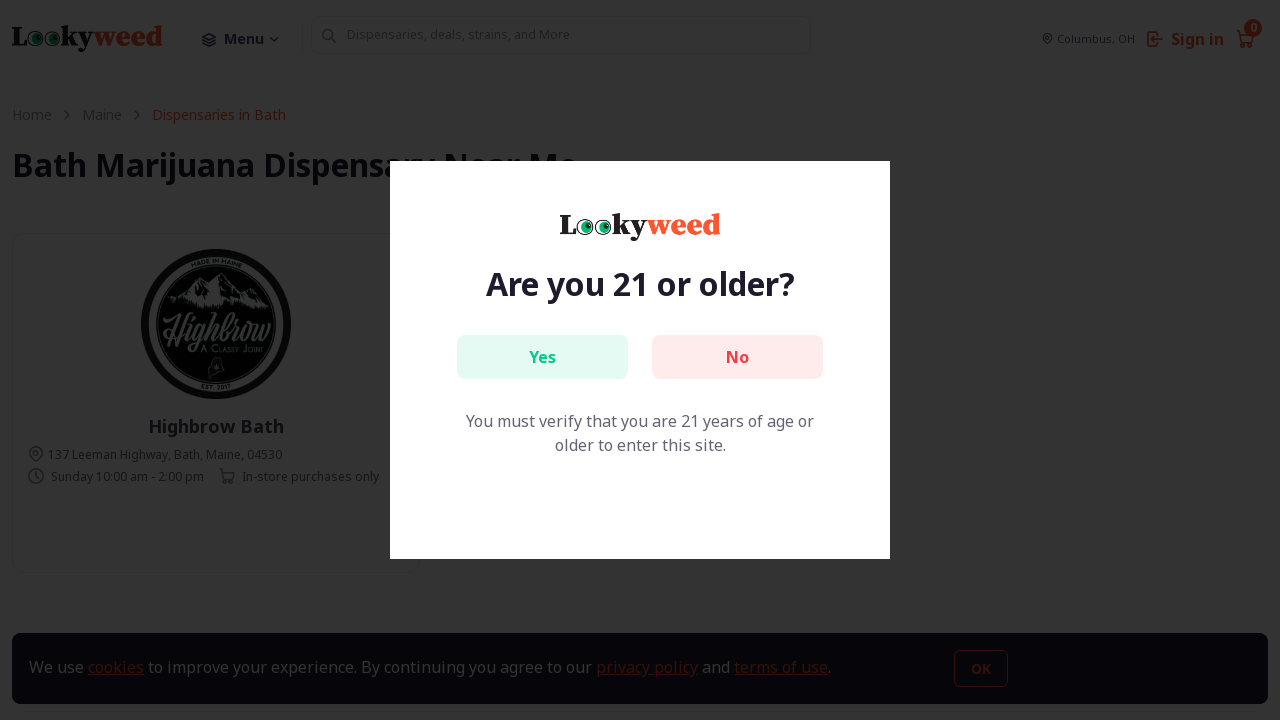

--- FILE ---
content_type: text/html; charset=UTF-8
request_url: https://www.lookyweed.com/dispensaries-in-bath
body_size: 10975
content:
<!DOCTYPE html>
<html lang="en">
<head>
<meta charset="utf-8">
<title>Bath Dispensary Near Me | Shop Dispensary Deals</title> 
<meta name="viewport" content="width=device-width, initial-scale=1.0">
<meta name="description" content= "The BEST Marijuana Dispensary Near Me Bath Deals. Top Shelf Bath Cannabis Dispensary | Pick-up or Delivery. Edibles, Flower, Pre-Rolls, Vapes 🌳"/> 
<META NAME="ROBOTS" CONTENT="INDEX, FOLLOW">
<link rel="canonical" href="https://www.lookyweed.com/dispensaries-in-bath"/>
<!-- Viewport-->
<meta name="viewport" content="width=device-width, initial-scale=1">
<!-- Favicon and Touch Icons-->
<link rel="shortcut icon" href="https://www.lookyweed.com/assets/img/favicon.png" type="image/png">
<meta name="msapplication-TileColor" content="#766df4">
<meta name="theme-color" content="#ffffff">
<!-- Page loading styles-->
<style>
.ui-widget.ui-widget-content {
    z-index: 9999 !important;
}
  .page-loading {
    position: fixed;
    top: 0;
    right: 0;
    bottom: 0;
    left: 0;
    width: 100%;
    height: 100%;
    -webkit-transition: all .4s .2s ease-in-out;
    transition: all .4s .2s ease-in-out;
    background-color: #fff;
    opacity: 0;
    visibility: hidden;
    z-index: 9999;
  }
  .page-loading.active {
    opacity: 1;
    visibility: visible;
  }
  .page-loading-inner {
    position: absolute;
    top: 50%;
    left: 0;
    width: 100%;
    text-align: center;
    -webkit-transform: translateY(-50%);
    transform: translateY(-50%);
    -webkit-transition: opacity .2s ease-in-out;
    transition: opacity .2s ease-in-out;
    opacity: 0;
  }
  .page-loading.active > .page-loading-inner {
    opacity: 1;
  }
  .page-loading-inner > span {
    display: block;
    font-size: 1rem;
    font-weight: normal;
    color: #666276;;
  }
  .page-spinner {
    display: inline-block;
    width: 2.75rem;
    height: 2.75rem;
    margin-bottom: .75rem;
    vertical-align: text-bottom;
    border: .15em solid #bbb7c5;
    border-right-color: transparent;
    border-radius: 50%;
    -webkit-animation: spinner .75s linear infinite;
    animation: spinner .75s linear infinite;
  }
  @-webkit-keyframes spinner {
    100% {
      -webkit-transform: rotate(360deg);
      transform: rotate(360deg);
    }
  }
  @keyframes  spinner {
    100% {
      -webkit-transform: rotate(360deg);
      transform: rotate(360deg);
    }
  }
  
</style>
<!-- Page loading scripts-->
<script>
  (function () {
    window.onload = function () {
      var preloader = document.querySelector('.page-loading');
      preloader.classList.remove('active');
      setTimeout(function () {
        preloader.remove();
      }, 2000);
    };
  })();
  
</script>
<!-- Vendor Styles-->
<link rel="stylesheet" media="screen" href="https://www.lookyweed.com/vendor/simplebar/dist/simplebar.min.css"/>
<link rel="stylesheet" media="screen" href="https://www.lookyweed.com/vendor/nouislider/dist/nouislider.min.css"/>
<link rel="stylesheet" media="screen" href="https://www.lookyweed.com/vendor/lightgallery.js/dist/css/lightgallery.min.css"/>
<link rel="stylesheet" media="screen" href="https://www.lookyweed.com/vendor/tiny-slider/dist/tiny-slider.css"/>
<!-- Main Theme Styles + Bootstrap-->

<link rel="stylesheet" media="screen" href="https://www.lookyweed.com/css/theme.min.css">
 <link type="text/css" rel="stylesheet" href="https://www.lookyweed.com/assets/css/jquery-ui.css" />
 <link href="https://www.lookyweed.com/assets/css/toastr.min.css" rel="stylesheet">
 <link href="https://www.lookyweed.com/assets/css/age-verification.css" rel="stylesheet">

<script async src="https://www.googletagmanager.com/gtag/js?id=UA-206724717-1"></script>
<script>
  window.dataLayer = window.dataLayer || [];
  function gtag(){dataLayer.push(arguments);}
  gtag('js', new Date());
  gtag('config', 'UA-206724717-1');
</script>
<script type='text/javascript'>
window.__lo_site_id = 319958;
(function() {
	var wa = document.createElement('script'); wa.type = 'text/javascript'; wa.async = true;
	wa.src = 'https://d10lpsik1i8c69.cloudfront.net/w.js';
	var s = document.getElementsByTagName('script')[0]; s.parentNode.insertBefore(wa, s);
  })();
</script>
</head>
<!-- Body-->
<body>
<!-- Page loading spinner-->
<div class="page-loading active">
  <div class="page-loading-inner">
    <div class="page-spinner"></div><span>Loading...</span>
  </div>
</div>
<main class="page-wrapper">
  <!-- Location Modeal -->
  
    <div class="modal fade" id="location-modal" tabindex="-1" aria-hidden="true">
    <div class="modal-dialog modal-sm modal-dialog-centered p-2 my-0 mx-auto" style="max-width: 450px;">
      <div class="modal-content">
        <div class="modal-header">
        <h5 class="modal-title">Get local results</h5>
        <button type="button" class="btn-close" data-bs-dismiss="modal" aria-label="Close"></button>
      </div>
        <div class="modal-body px-0 py-2 py-sm-0">
          <div class="row mx-0 align-items-center">
            <div class="col-md-12" style="padding: 15px;">
            <p class="mb-1">Your Current location: <b></b></p>
            <p class="mb-2">Enter your location to see results near to you.</p>
              <div class="needs-validation" novalidate id="location-form">
                <div class="mb-2">
                    <button type="button" class="btn btn-primary w-100 exact-location">
                      <i class="fi-map-pin me-2"></i>
                      Use exact location
                    </button>
                </div>
                <p class="text-center mb-2">OR</p>
                <div class="mb-2">
                  <input class="form-control ui-autocomplete-input" type="text" id="locations-home" name="locations-home" placeholder="Enter your location manually" required>
                  <p style="color: red;display:none;" id="no-location" class="mb-0 mt-1">Location you enter does not found in our records.</p>
                </div>
              </div>
            </div>
          </div>
        </div>
      </div>
    </div>
  </div>
  
  <!-- Sign In Modal-->
  <div class="modal fade" id="signin-modal" tabindex="-1" aria-hidden="true">
    <div class="modal-dialog modal-lg modal-dialog-centered p-2 my-0 mx-auto" style="max-width: 600px;">
      <div class="modal-content">
        <div class="modal-body px-0 py-2 py-sm-0">
          <button class="btn-close position-absolute top-0 end-0 mt-3 me-3" type="button" data-bs-dismiss="modal"></button>
          <div class="row mx-0 align-items-center">
            <div class="col-md-12 px-4 pt-2 pb-4 px-sm-5 pb-sm-5 pt-md-5">
              <form class="needs-validation" novalidate id="login-form">
                <div id="login-error"></div>
                <div class="mb-4">
                  <label class="form-label mb-2" for="user_email_address">Email address</label>
                  <input class="form-control" type="email" id="user_email_address" placeholder="Enter your email" required>
                </div>
                <div class="mb-4">
                  <div class="d-flex align-items-center justify-content-between mb-2">
                    <label class="form-label mb-0" for="signin-password">Password</label><a class="fs-sm" href="/forgot-password/">Forgot password?</a>
                  </div>
                  <div class="password-toggle">
                    <input class="form-control" type="password" id="password" placeholder="Enter password" required>
                    <label class="password-toggle-btn" aria-label="Show/hide password">
                      <input class="password-toggle-check" type="checkbox"><span class="password-toggle-indicator"></span>
                    </label>
                  </div>
                </div>
                <button class="btn btn-primary btn-lg w-100 btn-login" type="button">Sign in</button>
                <div class="mt-4">Don't have an account? <a href="#signup-modal" data-bs-toggle="modal" data-bs-dismiss="modal">Sign up here</a></div>
              </form>
            </div>
          </div>
        </div>
      </div>
    </div>
  </div>
  <!-- Sign Up Modal-->
  <div class="modal fade" id="signup-modal" tabindex="-1" aria-hidden="true">
    <div class="modal-dialog modal-lg modal-dialog-centered p-2 my-0 mx-auto" style="max-width: 600px;">
      <div class="modal-content">
        <div class="modal-body px-0 py-2 py-sm-0">
          <button class="btn-close position-absolute top-0 end-0 mt-3 me-3" type="button" data-bs-dismiss="modal"></button>
          <div class="row mx-0 align-items-center">
            <div class="col-md-12 px-4 pt-2 pb-4 px-sm-5 pb-sm-5 pt-md-5">
              <form class="needs-validation" id="registration" novalidate>
                <div id="reg-error"></div>
                <div class="row">
                    <div class="col-md-6 mb-3">
                        <label class="form-label" for="user_firstname">First name</label>
                       <input class="form-control" type="text" id="user_firstname" placeholder="Enter your first name" required>
                    </div>
                    <div class="col-md-6 mb-3">
                       <label class="form-label" for="user_lastname">Last name</label>
                      <input class="form-control" type="text" id="user_lastname" placeholder="Enter your last name" required>
                    </div>
                </div>
                <div class="mb-4">
                  <label class="form-label" for="user_telephone">Mobile</label>
                  <input class="form-control" type="number" id="user_telephone" placeholder="Enter your mobile" min="9" required>
                </div>
                <div class="mb-4">
                  <label class="form-label" for="user_email_address_su">Email address</label>
                  <input class="form-control" type="email" id="user_email_address_su" placeholder="Enter your email" required>
                </div>
                <div class="mb-4">
                  <label class="form-label" for="signup-password">Password <span class='fs-sm text-muted'>min. 8 char</span></label>
                  <div class="password-toggle">
                    <input class="form-control" type="password" id="signup-password" minlength="8" required>
                    <label class="password-toggle-btn" aria-label="Show/hide password">
                      <input class="password-toggle-check" type="checkbox"><span class="password-toggle-indicator"></span>
                    </label>
                  </div>
                </div>
                <div class="mb-4">
                  <label class="form-label" for="signup-password-confirm">Confirm password</label>
                  <div class="password-toggle">
                    <input class="form-control" type="password" id="signup-password-confirm" minlength="8" required>
                    <label class="password-toggle-btn" aria-label="Show/hide password">
                      <input class="password-toggle-check" type="checkbox"><span class="password-toggle-indicator"></span>
                    </label>
                  </div>
                </div>
                <div class="form-check mb-4">
                  <input class="form-check-input" type="checkbox" id="agree-to-terms" required>
                  <label class="form-check-label" for="agree-to-terms">I affirm that I am 21 years of age or older</label>
                </div>
                <button class="btn btn-primary btn-lg w-100 btn-registration" type="button">Sign up </button>
                <div class="mt-sm-4"><p style="font-size:14px;">By using LookyWeed, I agree to the <a href="/terms-and-conditions">Terms and Conditions</a> and <a href="/privacy-policy">Privacy Policy.</a></p>Already have an account? <a href="#signin-modal" data-bs-toggle="modal" data-bs-dismiss="modal">Sign in</a></div>
              </form>
            </div>
          </div>
        </div>
      </div>
    </div>
  </div>
  <!-- Navbar-->
  <header class="navbar navbar-expand-lg navbar-light bg-light fixed-top" data-scroll-header>
    <div class="container header-npad">
        <button class="navbar-toggler" type="button" data-bs-toggle="collapse" data-bs-target="#navbarNav" aria-controls="navbarNav" aria-expanded="false" aria-label="Toggle navigation" style="padding:0px;"><span class="navbar-toggler-icon"></span></button>
        <a class="navbar-brand me-0 me-xl-4" href="https://www.lookyweed.com"><img class="d-block" src="https://www.lookyweed.com/assets/images/logo_o.png" width="150" alt="Finder"></a>
        
    
      <a class="btn btn-md order-lg-3 location-font" href="#location-modal" data-bs-toggle="modal" style="padding: 5px;"><i class="fi-map-pin me-1"></i><span id="geo-location">
      </span></a>
      
                <a class="btn btn-md text-primary d-none d-lg-block order-lg-3" href="#signin-modal" data-bs-toggle="modal" style="padding: 5px;"><i class="fi-login me-2"></i>Sign in</a>
                              <a class="btn btn-md text-primary order-lg-3" style="padding: 5px;font-size: 18px;" data-bs-toggle="offcanvas" data-bs-target="#offcanvasRight"><span id="cart_top" class="bg-light ms-2 cart-badge">0</span><i class="fi-cart me-2"></i></a>
                    
          
      <div class="collapse navbar-collapse order-lg-2" id="navbarNav">
        <ul class="navbar-nav navbar-nav-scroll" style="max-height: 35rem;">
          <!-- Demos switcher-->
          <li class="nav-item dropdown py-2 me-lg-2"><a class="nav-link dropdown-toggle align-items-center border-end-lg py-1 pe-lg-4" href="/" data-bs-toggle="dropdown" role="button" aria-expanded="false"><i class="fi-layers me-2"></i>Menu</a>
            <ul class="dropdown-menu">
              <li><a class="dropdown-item" href="/strains">Strains</a></li>
              <li class="dropdown-divider"></li>
              <li><a class="dropdown-item" href="/blogs">Blogs</a></li>
            </ul>
          </li>
          <!-- Menu items-->
          <li class="nav-item d-none d-lg-block">
            <div class="form-group d-block" style="box-shadow: unset;padding: 0px;min-width: 500px;">
            <div class="row g-0 ms-sm-n2">
            <div class="col-md-12 d-sm-flex align-items-center">
              <input type="hidden" name="_token" value="d9BA3WBoRNpsSpQOW4p9ACbpiyRwu0L5yzsQHkoM">
              <div class="input-group">
                <span class="input-group-text text-muted" style="font-size: 14px;">
                  <i class="fi-search"></i>
                </span>
                <input class="form-control ui-autocomplete-input" type="text" id="search-desktop" name="search-desktop" placeholder="Dispensaries, deals, strains, and More" Style="font-size: 12px;">
              </div>
            </div>
            </div>
            </div>
            
          </li>
                       <li class="nav-item d-lg-none"><a class="nav-link" href="#signin-modal" data-bs-toggle="modal"><i class="fi-login me-2"></i>Sign in</a></li>
                     </ul>
      </div>
        <div class="form-group d-block d-lg-none" style="box-shadow: unset;padding: 0px; width: 100%;">
        <div class="row g-0 ms-sm-n2">
            
        <div class="col-sm-12 col-12 d-sm-flex align-items-center w-sm-100">
        <div class="input-group border-end-sm">
        <span class="input-group-text text-muted" style="font-size: 14px;">
        <i class="fi-search"></i>
        </span>
        <input class="form-control ui-autocomplete-input" type="text" id="search-mobile" name="search-mobile" placeholder="Dispensaries, deals, strains, and More" Style="font-size: 12px;">
        </div>
        </div>
        </div>
        </div>
    </div>

  </header>

<div class="container mt-5 mb-md-4 py-5" style="padding-bottom: 0px !important;">
    <!-- Breadcrumb-->
    <nav class="mb-3 pt-md-2 brd-nav" aria-label="Breadcrumb">
      <ol class="breadcrumb">
        <li class="breadcrumb-item"><a href="https://www.lookyweed.com">Home</a></li>
        <li class="breadcrumb-item"><a href="https://www.lookyweed.com/dispensaries/maine">Maine</a></li>
        <li class="breadcrumb-item active" aria-current="page">Dispensaries in Bath</li>
      </ol>
    </nav>
    <!-- Title-->
    <div class="align-items-center pb-3 pb-sm-4">
      <h1 class="h2 mb-sm-0">Bath Marijuana Dispensary Near Me</h1>
    </div>
    
  
      
        
        
               
<div class="row row-cols-xl-3 row-cols-sm-2 row-cols-1 gy-4 gx-3 gx-xxl-4 py-4">
  
  <!-- Item-->
    <div class="col pb-sm-2">
    <article class="position-relative card card-hover pad-15 dis-minh">
      <div class="position-relative mb-3 text-center">
                <img class="rounded-3 dis-img" src="/assets/images/logo/highbrow_bath.jpg" alt="Dipensary logo">
              </div>
      <h3 class="mb-2 fs-lg text-center"><a class="nav-link stretched-link" href="https://www.lookyweed.com/dispensaries-in-bath/highbrow-bath-maine-bath">Highbrow Bath</a></h3>
      <ul class="list-inline mb-0 fs-xs">
                 <li class="list-inline-item pe-1"><i class="fi-map-pin mt-n1 me-1 fs-base text-muted align-middle"></i>137 Leeman Highway, Bath, Maine, 04530</li>
        
                   <li class="list-inline-item pe-1"><i class="fi-clock mt-n1 me-1 fs-base text-muted align-middle"></i>              Sunday  10:00 am  - 2:00 pm    </li>          <li class="list-inline-item pe-1"><i class="fi-cart mt-n1 me-1 fs-base text-muted align-middle"></i>  In-store purchases only </li>
                    
        
      </ul>
    </article>
  </div>
  
</div>

</div>

<section class="container my-5 pb-lg-4" style="margin-top: 0px !important;">
<div class="row pt-4">
<div class="col-md-12">
<div class="accordion accordion-flush card mb-2" id="lookyfaqs">
<div class="accordion-item">
<h2 class="accordion-header" id="flushh-toc">
<button class="accordion-button collapsed" type="button" data-bs-toggle="collapse" data-bs-target="#flushc-toc" aria-expanded="false" aria-controls="flushc-toc" style="font-size: 22px; padding: 15px !important;">
 Table Of Contents
</button>
</h2>
<div id="flushc-toc" class="accordion-collapse collapse" aria-labelledby="flushh-toc" data-bs-parent="#lookyfaqs">
<div class="accordion-body">
  <ul>
      <li><a href="#First-Time-Visiting-an-Maine-Dispensary-Heres-What-To-Bring" >First Time Visiting an Maine Dispensary? Here's What To Bring</a></li>
      <li><a href="#How-Much-Does-it-Cost-To-Buy-Weed-at a-Bath-Dispensary" >How Much Does it Cost To Buy Weed at a Bath Dispensary?</a></li>
      <li><a href="#What-is-a-Cannabis-Dispensary-Budtender" >What is a Cannabis Dispensary Budtender?</a></li>
      <li><a href="#Buy-Sativa-Cannabis-Flower-at-a-Bath-Dispensary-near-me" >Buy Sativa Cannabis Flower at a Bath Dispensary near me</a></li>
      <li><a href="#Buy-Indica-Cannabis-Flower-at-a-Bath-Dispensary-Near-Me" >Buy Indica Cannabis Flower at a Bath Dispensary Near Me</a></li>
      <li><a href="#Buy-Hybrid-Marijuana-Flower-at-a-Bath-Dispensary-Near-Me" >Buy Hybrid Marijuana Flower at a Bath Dispensary Near Me </a></li>
      <li><a href="#Shop-Pre-Rolled-Joints-at-a-Bath-Dispensary-Closest-To-Me" >Shop Pre-Rolled Joints at a Bath Dispensary Closest To Me</a></li>
      <li><a href="#Find-The-Best-Bath-Dispensary-That-Sells-Top-Shel-Marijuana-Flower" >Find The Best Bath Dispensary That Sells Top Shelf Marijuana Flower</a></li>
      <li><a href="#Bath-Dispensary-Near-Me-That-Sells-Concentrates" >Bath Dispensary Near Me That Sells Concentrates</a></li>
      <li><a href="#Bath-Dispensary-Near-Me-That-Sells-Edibles" >Bath Dispensary Near Me That Sells Edibles</a></li>
      <li><a href="#Buy-Cannabis-Tinctures-at-a-Bath-Marijuana-Dispensary-Near-Me" >Buy Cannabis Tinctures at a Bath Marijuana Dispensary Near Me</a></li>
      <li><a href="#Buy-Cannabis-Topicals-at-a-Bath-Dispensary" >Buy Cannabis Topicals at a Bath Dispensary</a></li>
      <li><a href="#Buy-Weed-Vape-Cartridges-in-Bath">Buy Weed Vape Cartridges in Bath</a></li>
  </ul>
</div>
</div>
</div>
</div>

  
      
<div class="card mb-2 pad-15" id="First-Time-Visiting-an-Maine-Dispensary-Heres-What-To-Bring">
        <div class="col-md-12 col-sm-12 col-lg-12 col-12" style="margin-top: 10px;">
             <h4>First Time Visiting an Maine Dispensary? Here's What To Bring:</h4>
                <ul>
                <li>State Issues License, or passport</li>
                <li>Medical Marijuana Card (if you have one)</li>
                <li>Your Moolah! Don't forget to bring your wallet.</li>
                <li>Bring The good vibes – you're about to get some weed, chilllllllllllllll
                </ul>
             <p>NOTE: Some dispensaries only accept cash, but don't worry, they'll have an ATM on site. If you plan on visiting any Bath dispensary during the peak hours (between 5 pm-7 pm) be prepared to stand in the dispensary line for a few minutes.</p>
        </div>
    </div>
    <div class="card mb-2 pad-15" id="How-Much-Does-it-Cost-To-Buy-Weed-at a-Bath-Dispensary">
        <div class="col-md-12 col-sm-12 col-lg-12 col-12" style="margin-top: 10px;">
             <h4>How Much Does it Cost To Buy Weed at a Bath Dispensary?</h4>
             <p>The cost of buying weed at a Bath dispensary varies depending on the quantity you purchase and the type of weed you buy. You can often buy pre-rolled joints in Bath for under $10, and some Bath dispensaries will have first-time customer deals, so that can further lower the price.</p>
        </div>
    </div>
    
    <div class="pad-15 card mb-2" id="What-is-a-Cannabis-Dispensary-Budtender">
        <div class="col-md-12 col-sm-12 col-lg-12 col-12" style="margin-top: 10px;">
           <h4>What is a Cannabis Dispensary Budtender?</h4>
           <p>A budtender is the dispensary employee who serves you cannabis at your local Bath dispensary. They provide cannabis knowledge, are typically all cannabis users, and are trained to help you with any cannabis product questions you have, whether it's about Bath medical marijuana, Flower, Concentrates, or Edibles, Pre-Rolls, etc! They are also knowledgeable about each of the strains their dispensary carries. Collaborate with your budtender about what you're trying to accomplish from consuming cannabis, be honest! They're here to help!</p>
        </div>
    </div>
    
    <div class="pad-15 card mb-2" id="Buy-Sativa-Cannabis-Flower-at-a-Bath-Dispensary-near-me">
        <div class="col-md-12 col-sm-12 col-lg-12 col-12" style="margin-top: 10px;">
           <h4>Buy Sativa Cannabis Flower at a Bath Dispensary near me</h4>
           <p>Sativa is a good weed for energy. It's a euphoric high that is a nice compliment if you're going on a long walk or working during the day. Many people like low THC Sativa Flower because it allows them to function normally throughout their day. Bath Dispensaries make sure to remain stocked up on Sativa cannabis flower. Buy Sativa marijuana flower from a Bath dispensary
           </p>
        </div>
    </div>
    
     <div class="pad-15 card mb-2" id="Buy-Indica-Cannabis-Flower-at-a-Bath-Dispensary-Near-Me">
        <div class="col-md-12 col-sm-12 col-lg-12 col-12" style="margin-top: 10px;">
           <h4>Buy Indica Cannabis Flower at a Bath Dispensary Near Me</h4>
           <p>The Indica Strain will knock you out. If you're having a hard time remembering the difference between Indica and Sativa, remember that Indica is known for the slang phrase "in the couch." Meaning, you're going to sleep after smoking some Indica. Bath dispensaries seem to sell more Indica than any other strains. Buy Indica marijuana flower from a Bath dispensary near me
           </p>
        </div>
    </div>
    
    <div class="pad-15 card mb-2" id="Buy-Hybrid-Marijuana-Flower-at-a-Bath-Dispensary-Near-Me">
        <div class="col-md-12 col-sm-12 col-lg-12 col-12" style="margin-top: 10px;">
           <h4>Buy Hybrid Marijuana Flower at a Bath Dispensary Near Me</h4>
           <p>The third cannabis flower strain you can buy in Bath dispensaries is a hybrid strain, a blend between Sativa and Indica. Buy hybrid marijuana flower from a dispensary near me in Bath
           </p>
        </div>
    </div>
    
    <div class="pad-15 card mb-2" id="Shop-Pre-Rolled-Joints-at-a-Bath-Dispensary-Closest-To-Me">
        <div class="col-md-12 col-sm-12 col-lg-12 col-12" style="margin-top: 10px;">
           <h4>Shop Pre-Rolled Joints at a Bath Dispensary Closest To Me</h4>
           <p>The Marijuana Pre-Roll is an iconic and discrete way to consume marijuana. Pre-rolls used to have a bad reputation because they've been characterized as using 'shake' weed, or bad marijuana nugs. You can't exactly examine the marijuana flower, or smell it to determine the quality, because it's wrapped up in a pre-rolled joint. But, times have changed, and several different types of Pre-Roll's are now available in Bath Dispensaries! Have you ever heard of an infused preroll? It's a Cannabis pre-roll joint that is dipped in wax and wrapped in keef…Yes you heard that right. let that sink in for a second…If you're looking where to buy Pre-Roll's at a Bath weed dispensary we're got you covered.
           </p>
        </div>
    </div>
    
    <div class="pad-15 card mb-2" id="Find-The-Best-Bath-Dispensary-That-Sells-Top-Shel-Marijuana-Flower">
        <div class="col-md-12 col-sm-12 col-lg-12 col-12" style="margin-top: 10px;">
           <h4>Find The Best Bath Dispensary That Sells Top Shelf Marijuana Flower</h4>
           <p>If you want to buy Marijuana Flower nearby in Bath from a local dispensary, you should understand the three different types of cannabis strains. Sativa, Indica and Hybrid. Bath dispensaries carry all three top-shelf marijuana flower strains. Buy marijuana flower from a Bath dispensary near me
           </p>
        </div>
    </div>
    
    <div class="pad-15 card mb-2" id="Bath-Dispensary-Near-Me-That-Sells-Concentrates">
        <div class="col-md-12 col-sm-12 col-lg-12 col-12" style="margin-top: 10px;">
           <h4>Bath Dispensary Near Me That Sells Concentrates</h4>
           <p>If you're looking to buy concentrates from a local Bath dispensary like (hash, shatter, wax, oils) you're in luck! With so many cannabis products on the market today, it's easy to get all the names and types confused. Concentrates essentially extract all the THC from the marijuana flower, to give you a super-potent extract. Live Resin is an extract that is made from fresh cannabis flower and then frozen. The end result is a sticky extract that includes terpenes for flavor. 'Shatter' is an extract that has gone through a standard drying and curing process. It's called shatter, because it looks like a very thin piece of honeycomb, and it shatters easily. If you've never tried concentrates, and are interested where to buy weed concentrates in Bath, we've got you covered!
           </p>
        </div>
    </div>
    
    <div class="pad-15 card mb-2" id="Bath-Dispensary-Near-Me-That-Sells-Edibles">
        <div class="col-md-12 col-sm-12 col-lg-12 col-12" style="margin-top: 10px;">
           <h4>Bath Dispensary Near Me That Sells Edibles</h4>
           <p>Cannabis edibles have evolved over the years.
           You can now buy MANY different types of weed edibles in Bath:
           </p>
            <ul>
                <li>Weed gummies</li>
                <li>Weed Chocolate Edibles</li>
                <li>Marijuana Cookies</li>
                <li>Cannabis Candy</li>
                <li>Weed-Infused Drinks</li>
                <li>Cannabis honey</li>
            </ul>
            <p>If you're looking for where to buy weed edibles in Bath, you're looking in the right place!</p>
        </div>
    </div>
    
    <div class="pad-15 card mb-2" id="Buy-Cannabis-Tinctures-at-a-Bath-Marijuana-Dispensary-Near-Me">
        <div class="col-md-12 col-sm-12 col-lg-12 col-12" style="margin-top: 10px;">
           <h4>Buy Cannabis Tinctures at a Bath Marijuana Dispensary Near Me</h4>
           <p>Thanks to CBD, tinctures have been made popular, but what is a cannabis tincture, and where can I buy marijuana tinctures near me in Bath? Local Bath dispensaries often carry only a few tinctures and strengths. They're great for enjoying the effects of cannabis without the smoke. Tinctures are strong and fast-acting. Tinctures are used by putting a few drops of the tincture under your tongue sublingually. This is an extremely fast cannabis delivery method into the body, as it rapidly absorbs the THC. Tinctures typically take between 10-40 minutes to kick in, depending on the dose, THC content, and your body. Cannabis tinctures are selling in most Bath Marijuana stores. Some tinctures are potent and have been said to bring a slight tingling sensation. If you are interested in where to buy cannabis tinctures in Bath, you have found the right spot! Always be sure to seek advice from your budtender on how much to use.
           </p>
        </div>
    </div>
    
    <div class="pad-15 card mb-2" id="Buy-Cannabis-Topicals-at-a-Bath-Dispensary">
        <div class="col-md-12 col-sm-12 col-lg-12 col-12" style="margin-top: 10px;">
           <h4>Buy Cannabis Topicals at a Bath Dispensary</h4>
           <p>What is a cannabis topical, and what are they used for? If you are seeking where to buy cannabis topicals in Bath for pain, you're in good hands. Bath dispensaries often carry several different types of Cannabis topicals. Topicals are cannabis-infused lotions, oils, or balms that get directly applied to areas of the body and absorb through the skin to aid in pain relief, inflammation, joint issues, soreness, and many others. Those who have arthritis often visit Cannabis shops and speak to their budtenders about Cannabis topicals to ease their pain. Buy cannabis lotion near me in Bath, Shop cannabis pain relief balm Bath.
           </p>
        </div>
    </div>
    
    <div class="pad-15 card mb-2" id="Buy-Weed-Vape-Cartridges-in-Bath">
        <div class="col-md-12 col-sm-12 col-lg-12 col-12" style="margin-top: 10px;">
           <h4>Buy Weed Vape Cartridges in Bath</h4>
           <p>Popular cannabis brands are venturing into the world of cannabis oil vape pens, as they are potent, discrete, and leave little to no smell. Shop THC vape pens from Bath dispensaries Most Bath dispensaries sell THC vape pens. If you've never tried a weed cartridge before, you'll love them.
           </p>
        </div>
    </div>
    
    
        
    

  </div>
</div>
</section>

<section class="container my-5 pb-lg-4" style="margin-top: 0px;">
<div class="align-items-center">
      <h1 class="h2 mb-sm-0">Dispensaries In Maine</h1>
      <p>Browse marijuana stores using the city list below.</p>
    </div>
<div class="row pt-4">
            <div class="col-md-2 col-6 p-2">
    <a class="icon-box state-box align-items-center flex-shrink-0 state-pad mb-2 mb-sm-3 me-sm-3" href="https://www.lookyweed.com/dispensaries-in-amity">
    <h3 class="fs-sm ps-1 pe-2 mb-0">Amity</h3><p class="pb-0 mb-0 pt-1" style="font-size: 12px;">1 dispensaries</p></a>
    
    </div>
        <div class="col-md-2 col-6 p-2">
    <a class="icon-box state-box align-items-center flex-shrink-0 state-pad mb-2 mb-sm-3 me-sm-3" href="https://www.lookyweed.com/dispensaries-in-arrowsic">
    <h3 class="fs-sm ps-1 pe-2 mb-0">Arrowsic</h3><p class="pb-0 mb-0 pt-1" style="font-size: 12px;">0 dispensaries</p></a>
    
    </div>
        <div class="col-md-2 col-6 p-2">
    <a class="icon-box state-box align-items-center flex-shrink-0 state-pad mb-2 mb-sm-3 me-sm-3" href="https://www.lookyweed.com/dispensaries-in-auburn">
    <h3 class="fs-sm ps-1 pe-2 mb-0">Auburn</h3><p class="pb-0 mb-0 pt-1" style="font-size: 12px;">15 dispensaries</p></a>
    
    </div>
        <div class="col-md-2 col-6 p-2">
    <a class="icon-box state-box align-items-center flex-shrink-0 state-pad mb-2 mb-sm-3 me-sm-3" href="https://www.lookyweed.com/dispensaries-in-augusta">
    <h3 class="fs-sm ps-1 pe-2 mb-0">Augusta</h3><p class="pb-0 mb-0 pt-1" style="font-size: 12px;">3 dispensaries</p></a>
    
    </div>
        <div class="col-md-2 col-6 p-2">
    <a class="icon-box state-box align-items-center flex-shrink-0 state-pad mb-2 mb-sm-3 me-sm-3" href="https://www.lookyweed.com/dispensaries-in-bangor">
    <h3 class="fs-sm ps-1 pe-2 mb-0">Bangor</h3><p class="pb-0 mb-0 pt-1" style="font-size: 12px;">17 dispensaries</p></a>
    
    </div>
        <div class="col-md-2 col-6 p-2">
    <a class="icon-box state-box align-items-center flex-shrink-0 state-pad mb-2 mb-sm-3 me-sm-3" href="https://www.lookyweed.com/dispensaries-in-baring">
    <h3 class="fs-sm ps-1 pe-2 mb-0">Baring</h3><p class="pb-0 mb-0 pt-1" style="font-size: 12px;">1 dispensaries</p></a>
    
    </div>
        <div class="col-md-2 col-6 p-2">
    <a class="icon-box state-box align-items-center flex-shrink-0 state-pad mb-2 mb-sm-3 me-sm-3" href="https://www.lookyweed.com/dispensaries-in-bath">
    <h3 class="fs-sm ps-1 pe-2 mb-0">Bath</h3><p class="pb-0 mb-0 pt-1" style="font-size: 12px;">1 dispensaries</p></a>
    
    </div>
        <div class="col-md-2 col-6 p-2">
    <a class="icon-box state-box align-items-center flex-shrink-0 state-pad mb-2 mb-sm-3 me-sm-3" href="https://www.lookyweed.com/dispensaries-in-belfast">
    <h3 class="fs-sm ps-1 pe-2 mb-0">Belfast</h3><p class="pb-0 mb-0 pt-1" style="font-size: 12px;">4 dispensaries</p></a>
    
    </div>
        <div class="col-md-2 col-6 p-2">
    <a class="icon-box state-box align-items-center flex-shrink-0 state-pad mb-2 mb-sm-3 me-sm-3" href="https://www.lookyweed.com/dispensaries-in-berwick">
    <h3 class="fs-sm ps-1 pe-2 mb-0">Berwick</h3><p class="pb-0 mb-0 pt-1" style="font-size: 12px;">9 dispensaries</p></a>
    
    </div>
        <div class="col-md-2 col-6 p-2">
    <a class="icon-box state-box align-items-center flex-shrink-0 state-pad mb-2 mb-sm-3 me-sm-3" href="https://www.lookyweed.com/dispensaries-in-biddeford">
    <h3 class="fs-sm ps-1 pe-2 mb-0">Biddeford</h3><p class="pb-0 mb-0 pt-1" style="font-size: 12px;">8 dispensaries</p></a>
    
    </div>
        <div class="col-md-2 col-6 p-2">
    <a class="icon-box state-box align-items-center flex-shrink-0 state-pad mb-2 mb-sm-3 me-sm-3" href="https://www.lookyweed.com/dispensaries-in-boothbay">
    <h3 class="fs-sm ps-1 pe-2 mb-0">Boothbay</h3><p class="pb-0 mb-0 pt-1" style="font-size: 12px;">2 dispensaries</p></a>
    
    </div>
        <div class="col-md-2 col-6 p-2">
    <a class="icon-box state-box align-items-center flex-shrink-0 state-pad mb-2 mb-sm-3 me-sm-3" href="https://www.lookyweed.com/dispensaries-in-brewer">
    <h3 class="fs-sm ps-1 pe-2 mb-0">Brewer</h3><p class="pb-0 mb-0 pt-1" style="font-size: 12px;">2 dispensaries</p></a>
    
    </div>
        <div class="col-md-2 col-6 p-2">
    <a class="icon-box state-box align-items-center flex-shrink-0 state-pad mb-2 mb-sm-3 me-sm-3" href="https://www.lookyweed.com/dispensaries-in-bridgton">
    <h3 class="fs-sm ps-1 pe-2 mb-0">Bridgton</h3><p class="pb-0 mb-0 pt-1" style="font-size: 12px;">5 dispensaries</p></a>
    
    </div>
        <div class="col-md-2 col-6 p-2">
    <a class="icon-box state-box align-items-center flex-shrink-0 state-pad mb-2 mb-sm-3 me-sm-3" href="https://www.lookyweed.com/dispensaries-in-brunswick">
    <h3 class="fs-sm ps-1 pe-2 mb-0">Brunswick</h3><p class="pb-0 mb-0 pt-1" style="font-size: 12px;">2 dispensaries</p></a>
    
    </div>
        <div class="col-md-2 col-6 p-2">
    <a class="icon-box state-box align-items-center flex-shrink-0 state-pad mb-2 mb-sm-3 me-sm-3" href="https://www.lookyweed.com/dispensaries-in-caribou">
    <h3 class="fs-sm ps-1 pe-2 mb-0">Caribou</h3><p class="pb-0 mb-0 pt-1" style="font-size: 12px;">1 dispensaries</p></a>
    
    </div>
        <div class="col-md-2 col-6 p-2">
    <a class="icon-box state-box align-items-center flex-shrink-0 state-pad mb-2 mb-sm-3 me-sm-3" href="https://www.lookyweed.com/dispensaries-in-carrabassett-valley">
    <h3 class="fs-sm ps-1 pe-2 mb-0">Carrabassett Valley</h3><p class="pb-0 mb-0 pt-1" style="font-size: 12px;">1 dispensaries</p></a>
    
    </div>
        <div class="col-md-2 col-6 p-2">
    <a class="icon-box state-box align-items-center flex-shrink-0 state-pad mb-2 mb-sm-3 me-sm-3" href="https://www.lookyweed.com/dispensaries-in-damariscotta">
    <h3 class="fs-sm ps-1 pe-2 mb-0">Damariscotta</h3><p class="pb-0 mb-0 pt-1" style="font-size: 12px;">2 dispensaries</p></a>
    
    </div>
        <div class="col-md-2 col-6 p-2">
    <a class="icon-box state-box align-items-center flex-shrink-0 state-pad mb-2 mb-sm-3 me-sm-3" href="https://www.lookyweed.com/dispensaries-in-eliot">
    <h3 class="fs-sm ps-1 pe-2 mb-0">Eliot</h3><p class="pb-0 mb-0 pt-1" style="font-size: 12px;">3 dispensaries</p></a>
    
    </div>
        <div class="col-md-2 col-6 p-2">
    <a class="icon-box state-box align-items-center flex-shrink-0 state-pad mb-2 mb-sm-3 me-sm-3" href="https://www.lookyweed.com/dispensaries-in-ellsworth">
    <h3 class="fs-sm ps-1 pe-2 mb-0">Ellsworth</h3><p class="pb-0 mb-0 pt-1" style="font-size: 12px;">0 dispensaries</p></a>
    
    </div>
        <div class="col-md-2 col-6 p-2">
    <a class="icon-box state-box align-items-center flex-shrink-0 state-pad mb-2 mb-sm-3 me-sm-3" href="https://www.lookyweed.com/dispensaries-in-enfield">
    <h3 class="fs-sm ps-1 pe-2 mb-0">Enfield</h3><p class="pb-0 mb-0 pt-1" style="font-size: 12px;">1 dispensaries</p></a>
    
    </div>
        <div class="col-md-2 col-6 p-2">
    <a class="icon-box state-box align-items-center flex-shrink-0 state-pad mb-2 mb-sm-3 me-sm-3" href="https://www.lookyweed.com/dispensaries-in-fairfield">
    <h3 class="fs-sm ps-1 pe-2 mb-0">Fairfield</h3><p class="pb-0 mb-0 pt-1" style="font-size: 12px;">2 dispensaries</p></a>
    
    </div>
        <div class="col-md-2 col-6 p-2">
    <a class="icon-box state-box align-items-center flex-shrink-0 state-pad mb-2 mb-sm-3 me-sm-3" href="https://www.lookyweed.com/dispensaries-in-farmingdale">
    <h3 class="fs-sm ps-1 pe-2 mb-0">Farmingdale</h3><p class="pb-0 mb-0 pt-1" style="font-size: 12px;">0 dispensaries</p></a>
    
    </div>
        <div class="col-md-2 col-6 p-2">
    <a class="icon-box state-box align-items-center flex-shrink-0 state-pad mb-2 mb-sm-3 me-sm-3" href="https://www.lookyweed.com/dispensaries-in-farmington">
    <h3 class="fs-sm ps-1 pe-2 mb-0">Farmington</h3><p class="pb-0 mb-0 pt-1" style="font-size: 12px;">4 dispensaries</p></a>
    
    </div>
        <div class="col-md-2 col-6 p-2">
    <a class="icon-box state-box align-items-center flex-shrink-0 state-pad mb-2 mb-sm-3 me-sm-3" href="https://www.lookyweed.com/dispensaries-in-fort-kent">
    <h3 class="fs-sm ps-1 pe-2 mb-0">Fort Kent</h3><p class="pb-0 mb-0 pt-1" style="font-size: 12px;">1 dispensaries</p></a>
    
    </div>
        <div class="col-md-2 col-6 p-2">
    <a class="icon-box state-box align-items-center flex-shrink-0 state-pad mb-2 mb-sm-3 me-sm-3" href="https://www.lookyweed.com/dispensaries-in-fryeburg">
    <h3 class="fs-sm ps-1 pe-2 mb-0">Fryeburg</h3><p class="pb-0 mb-0 pt-1" style="font-size: 12px;">3 dispensaries</p></a>
    
    </div>
        <div class="col-md-2 col-6 p-2">
    <a class="icon-box state-box align-items-center flex-shrink-0 state-pad mb-2 mb-sm-3 me-sm-3" href="https://www.lookyweed.com/dispensaries-in-gardiner">
    <h3 class="fs-sm ps-1 pe-2 mb-0">Gardiner</h3><p class="pb-0 mb-0 pt-1" style="font-size: 12px;">4 dispensaries</p></a>
    
    </div>
        <div class="col-md-2 col-6 p-2">
    <a class="icon-box state-box align-items-center flex-shrink-0 state-pad mb-2 mb-sm-3 me-sm-3" href="https://www.lookyweed.com/dispensaries-in-gorham">
    <h3 class="fs-sm ps-1 pe-2 mb-0">Gorham</h3><p class="pb-0 mb-0 pt-1" style="font-size: 12px;">4 dispensaries</p></a>
    
    </div>
        <div class="col-md-2 col-6 p-2">
    <a class="icon-box state-box align-items-center flex-shrink-0 state-pad mb-2 mb-sm-3 me-sm-3" href="https://www.lookyweed.com/dispensaries-in-grand-isle">
    <h3 class="fs-sm ps-1 pe-2 mb-0">Grand Isle</h3><p class="pb-0 mb-0 pt-1" style="font-size: 12px;">3 dispensaries</p></a>
    
    </div>
        <div class="col-md-2 col-6 p-2">
    <a class="icon-box state-box align-items-center flex-shrink-0 state-pad mb-2 mb-sm-3 me-sm-3" href="https://www.lookyweed.com/dispensaries-in-greene">
    <h3 class="fs-sm ps-1 pe-2 mb-0">Greene</h3><p class="pb-0 mb-0 pt-1" style="font-size: 12px;">1 dispensaries</p></a>
    
    </div>
        <div class="col-md-2 col-6 p-2">
    <a class="icon-box state-box align-items-center flex-shrink-0 state-pad mb-2 mb-sm-3 me-sm-3" href="https://www.lookyweed.com/dispensaries-in-greenville-junction">
    <h3 class="fs-sm ps-1 pe-2 mb-0">Greenville Junction</h3><p class="pb-0 mb-0 pt-1" style="font-size: 12px;">1 dispensaries</p></a>
    
    </div>
        <div class="col-md-2 col-6 p-2">
    <a class="icon-box state-box align-items-center flex-shrink-0 state-pad mb-2 mb-sm-3 me-sm-3" href="https://www.lookyweed.com/dispensaries-in-hallowell">
    <h3 class="fs-sm ps-1 pe-2 mb-0">Hallowell</h3><p class="pb-0 mb-0 pt-1" style="font-size: 12px;">2 dispensaries</p></a>
    
    </div>
        <div class="col-md-2 col-6 p-2">
    <a class="icon-box state-box align-items-center flex-shrink-0 state-pad mb-2 mb-sm-3 me-sm-3" href="https://www.lookyweed.com/dispensaries-in-jefferson">
    <h3 class="fs-sm ps-1 pe-2 mb-0">Jefferson</h3><p class="pb-0 mb-0 pt-1" style="font-size: 12px;">1 dispensaries</p></a>
    
    </div>
        <div class="col-md-2 col-6 p-2">
    <a class="icon-box state-box align-items-center flex-shrink-0 state-pad mb-2 mb-sm-3 me-sm-3" href="https://www.lookyweed.com/dispensaries-in-kenduskeag">
    <h3 class="fs-sm ps-1 pe-2 mb-0">Kenduskeag</h3><p class="pb-0 mb-0 pt-1" style="font-size: 12px;">1 dispensaries</p></a>
    
    </div>
        <div class="col-md-2 col-6 p-2">
    <a class="icon-box state-box align-items-center flex-shrink-0 state-pad mb-2 mb-sm-3 me-sm-3" href="https://www.lookyweed.com/dispensaries-in-kittery">
    <h3 class="fs-sm ps-1 pe-2 mb-0">Kittery</h3><p class="pb-0 mb-0 pt-1" style="font-size: 12px;">4 dispensaries</p></a>
    
    </div>
        <div class="col-md-2 col-6 p-2">
    <a class="icon-box state-box align-items-center flex-shrink-0 state-pad mb-2 mb-sm-3 me-sm-3" href="https://www.lookyweed.com/dispensaries-in-lewiston">
    <h3 class="fs-sm ps-1 pe-2 mb-0">Lewiston</h3><p class="pb-0 mb-0 pt-1" style="font-size: 12px;">18 dispensaries</p></a>
    
    </div>
        <div class="col-md-2 col-6 p-2">
    <a class="icon-box state-box align-items-center flex-shrink-0 state-pad mb-2 mb-sm-3 me-sm-3" href="https://www.lookyweed.com/dispensaries-in-limerick">
    <h3 class="fs-sm ps-1 pe-2 mb-0">Limerick</h3><p class="pb-0 mb-0 pt-1" style="font-size: 12px;">2 dispensaries</p></a>
    
    </div>
        <div class="col-md-2 col-6 p-2">
    <a class="icon-box state-box align-items-center flex-shrink-0 state-pad mb-2 mb-sm-3 me-sm-3" href="https://www.lookyweed.com/dispensaries-in-limestone">
    <h3 class="fs-sm ps-1 pe-2 mb-0">Limestone</h3><p class="pb-0 mb-0 pt-1" style="font-size: 12px;">1 dispensaries</p></a>
    
    </div>
        <div class="col-md-2 col-6 p-2">
    <a class="icon-box state-box align-items-center flex-shrink-0 state-pad mb-2 mb-sm-3 me-sm-3" href="https://www.lookyweed.com/dispensaries-in-lincoln">
    <h3 class="fs-sm ps-1 pe-2 mb-0">Lincoln</h3><p class="pb-0 mb-0 pt-1" style="font-size: 12px;">2 dispensaries</p></a>
    
    </div>
        <div class="col-md-2 col-6 p-2">
    <a class="icon-box state-box align-items-center flex-shrink-0 state-pad mb-2 mb-sm-3 me-sm-3" href="https://www.lookyweed.com/dispensaries-in-lisbon-falls">
    <h3 class="fs-sm ps-1 pe-2 mb-0">Lisbon Falls</h3><p class="pb-0 mb-0 pt-1" style="font-size: 12px;">1 dispensaries</p></a>
    
    </div>
        <div class="col-md-2 col-6 p-2">
    <a class="icon-box state-box align-items-center flex-shrink-0 state-pad mb-2 mb-sm-3 me-sm-3" href="https://www.lookyweed.com/dispensaries-in-lyman">
    <h3 class="fs-sm ps-1 pe-2 mb-0">Lyman</h3><p class="pb-0 mb-0 pt-1" style="font-size: 12px;">2 dispensaries</p></a>
    
    </div>
        <div class="col-md-2 col-6 p-2">
    <a class="icon-box state-box align-items-center flex-shrink-0 state-pad mb-2 mb-sm-3 me-sm-3" href="https://www.lookyweed.com/dispensaries-in-machias">
    <h3 class="fs-sm ps-1 pe-2 mb-0">Machias</h3><p class="pb-0 mb-0 pt-1" style="font-size: 12px;">1 dispensaries</p></a>
    
    </div>
        <div class="col-md-2 col-6 p-2">
    <a class="icon-box state-box align-items-center flex-shrink-0 state-pad mb-2 mb-sm-3 me-sm-3" href="https://www.lookyweed.com/dispensaries-in-manchester">
    <h3 class="fs-sm ps-1 pe-2 mb-0">Manchester</h3><p class="pb-0 mb-0 pt-1" style="font-size: 12px;">3 dispensaries</p></a>
    
    </div>
        <div class="col-md-2 col-6 p-2">
    <a class="icon-box state-box align-items-center flex-shrink-0 state-pad mb-2 mb-sm-3 me-sm-3" href="https://www.lookyweed.com/dispensaries-in-mechanic-falls">
    <h3 class="fs-sm ps-1 pe-2 mb-0">Mechanic Falls</h3><p class="pb-0 mb-0 pt-1" style="font-size: 12px;">2 dispensaries</p></a>
    
    </div>
        <div class="col-md-2 col-6 p-2">
    <a class="icon-box state-box align-items-center flex-shrink-0 state-pad mb-2 mb-sm-3 me-sm-3" href="https://www.lookyweed.com/dispensaries-in-millinocket">
    <h3 class="fs-sm ps-1 pe-2 mb-0">Millinocket</h3><p class="pb-0 mb-0 pt-1" style="font-size: 12px;">1 dispensaries</p></a>
    
    </div>
        <div class="col-md-2 col-6 p-2">
    <a class="icon-box state-box align-items-center flex-shrink-0 state-pad mb-2 mb-sm-3 me-sm-3" href="https://www.lookyweed.com/dispensaries-in-milo">
    <h3 class="fs-sm ps-1 pe-2 mb-0">Milo</h3><p class="pb-0 mb-0 pt-1" style="font-size: 12px;">1 dispensaries</p></a>
    
    </div>
        <div class="col-md-2 col-6 p-2">
    <a class="icon-box state-box align-items-center flex-shrink-0 state-pad mb-2 mb-sm-3 me-sm-3" href="https://www.lookyweed.com/dispensaries-in-new-portland">
    <h3 class="fs-sm ps-1 pe-2 mb-0">New Portland</h3><p class="pb-0 mb-0 pt-1" style="font-size: 12px;">1 dispensaries</p></a>
    
    </div>
        <div class="col-md-2 col-6 p-2">
    <a class="icon-box state-box align-items-center flex-shrink-0 state-pad mb-2 mb-sm-3 me-sm-3" href="https://www.lookyweed.com/dispensaries-in-newport">
    <h3 class="fs-sm ps-1 pe-2 mb-0">Newport</h3><p class="pb-0 mb-0 pt-1" style="font-size: 12px;">1 dispensaries</p></a>
    
    </div>
        <div class="col-md-2 col-6 p-2">
    <a class="icon-box state-box align-items-center flex-shrink-0 state-pad mb-2 mb-sm-3 me-sm-3" href="https://www.lookyweed.com/dispensaries-in-newry">
    <h3 class="fs-sm ps-1 pe-2 mb-0">Newry</h3><p class="pb-0 mb-0 pt-1" style="font-size: 12px;">2 dispensaries</p></a>
    
    </div>
        <div class="col-md-2 col-6 p-2">
    <a class="icon-box state-box align-items-center flex-shrink-0 state-pad mb-2 mb-sm-3 me-sm-3" href="https://www.lookyweed.com/dispensaries-in-north-berwick">
    <h3 class="fs-sm ps-1 pe-2 mb-0">North Berwick</h3><p class="pb-0 mb-0 pt-1" style="font-size: 12px;">1 dispensaries</p></a>
    
    </div>
        <div class="col-md-2 col-6 p-2">
    <a class="icon-box state-box align-items-center flex-shrink-0 state-pad mb-2 mb-sm-3 me-sm-3" href="https://www.lookyweed.com/dispensaries-in-northport">
    <h3 class="fs-sm ps-1 pe-2 mb-0">Northport</h3><p class="pb-0 mb-0 pt-1" style="font-size: 12px;">0 dispensaries</p></a>
    
    </div>
        <div class="col-md-2 col-6 p-2">
    <a class="icon-box state-box align-items-center flex-shrink-0 state-pad mb-2 mb-sm-3 me-sm-3" href="https://www.lookyweed.com/dispensaries-in-old-orchard-beach">
    <h3 class="fs-sm ps-1 pe-2 mb-0">Old Orchard Beach</h3><p class="pb-0 mb-0 pt-1" style="font-size: 12px;">1 dispensaries</p></a>
    
    </div>
        <div class="col-md-2 col-6 p-2">
    <a class="icon-box state-box align-items-center flex-shrink-0 state-pad mb-2 mb-sm-3 me-sm-3" href="https://www.lookyweed.com/dispensaries-in-old-town">
    <h3 class="fs-sm ps-1 pe-2 mb-0">Old Town</h3><p class="pb-0 mb-0 pt-1" style="font-size: 12px;">1 dispensaries</p></a>
    
    </div>
        <div class="col-md-2 col-6 p-2">
    <a class="icon-box state-box align-items-center flex-shrink-0 state-pad mb-2 mb-sm-3 me-sm-3" href="https://www.lookyweed.com/dispensaries-in-orland">
    <h3 class="fs-sm ps-1 pe-2 mb-0">Orland</h3><p class="pb-0 mb-0 pt-1" style="font-size: 12px;">1 dispensaries</p></a>
    
    </div>
        <div class="col-md-2 col-6 p-2">
    <a class="icon-box state-box align-items-center flex-shrink-0 state-pad mb-2 mb-sm-3 me-sm-3" href="https://www.lookyweed.com/dispensaries-in-orono">
    <h3 class="fs-sm ps-1 pe-2 mb-0">Orono</h3><p class="pb-0 mb-0 pt-1" style="font-size: 12px;">1 dispensaries</p></a>
    
    </div>
        <div class="col-md-2 col-6 p-2">
    <a class="icon-box state-box align-items-center flex-shrink-0 state-pad mb-2 mb-sm-3 me-sm-3" href="https://www.lookyweed.com/dispensaries-in-poland">
    <h3 class="fs-sm ps-1 pe-2 mb-0">Poland</h3><p class="pb-0 mb-0 pt-1" style="font-size: 12px;">2 dispensaries</p></a>
    
    </div>
        <div class="col-md-2 col-6 p-2">
    <a class="icon-box state-box align-items-center flex-shrink-0 state-pad mb-2 mb-sm-3 me-sm-3" href="https://www.lookyweed.com/dispensaries-in-portland">
    <h3 class="fs-sm ps-1 pe-2 mb-0">Portland</h3><p class="pb-0 mb-0 pt-1" style="font-size: 12px;">24 dispensaries</p></a>
    
    </div>
        <div class="col-md-2 col-6 p-2">
    <a class="icon-box state-box align-items-center flex-shrink-0 state-pad mb-2 mb-sm-3 me-sm-3" href="https://www.lookyweed.com/dispensaries-in-raymond">
    <h3 class="fs-sm ps-1 pe-2 mb-0">Raymond</h3><p class="pb-0 mb-0 pt-1" style="font-size: 12px;">0 dispensaries</p></a>
    
    </div>
        <div class="col-md-2 col-6 p-2">
    <a class="icon-box state-box align-items-center flex-shrink-0 state-pad mb-2 mb-sm-3 me-sm-3" href="https://www.lookyweed.com/dispensaries-in-rockland">
    <h3 class="fs-sm ps-1 pe-2 mb-0">Rockland</h3><p class="pb-0 mb-0 pt-1" style="font-size: 12px;">3 dispensaries</p></a>
    
    </div>
        <div class="col-md-2 col-6 p-2">
    <a class="icon-box state-box align-items-center flex-shrink-0 state-pad mb-2 mb-sm-3 me-sm-3" href="https://www.lookyweed.com/dispensaries-in-rome">
    <h3 class="fs-sm ps-1 pe-2 mb-0">Rome</h3><p class="pb-0 mb-0 pt-1" style="font-size: 12px;">0 dispensaries</p></a>
    
    </div>
        <div class="col-md-2 col-6 p-2">
    <a class="icon-box state-box align-items-center flex-shrink-0 state-pad mb-2 mb-sm-3 me-sm-3" href="https://www.lookyweed.com/dispensaries-in-saco">
    <h3 class="fs-sm ps-1 pe-2 mb-0">Saco</h3><p class="pb-0 mb-0 pt-1" style="font-size: 12px;">3 dispensaries</p></a>
    
    </div>
        <div class="col-md-2 col-6 p-2">
    <a class="icon-box state-box align-items-center flex-shrink-0 state-pad mb-2 mb-sm-3 me-sm-3" href="https://www.lookyweed.com/dispensaries-in-sanford-maine">
    <h3 class="fs-sm ps-1 pe-2 mb-0">Sanford</h3><p class="pb-0 mb-0 pt-1" style="font-size: 12px;">5 dispensaries</p></a>
    
    </div>
        <div class="col-md-2 col-6 p-2">
    <a class="icon-box state-box align-items-center flex-shrink-0 state-pad mb-2 mb-sm-3 me-sm-3" href="https://www.lookyweed.com/dispensaries-in-scarborough">
    <h3 class="fs-sm ps-1 pe-2 mb-0">Scarborough</h3><p class="pb-0 mb-0 pt-1" style="font-size: 12px;">4 dispensaries</p></a>
    
    </div>
        <div class="col-md-2 col-6 p-2">
    <a class="icon-box state-box align-items-center flex-shrink-0 state-pad mb-2 mb-sm-3 me-sm-3" href="https://www.lookyweed.com/dispensaries-in-smithfield">
    <h3 class="fs-sm ps-1 pe-2 mb-0">Smithfield</h3><p class="pb-0 mb-0 pt-1" style="font-size: 12px;">1 dispensaries</p></a>
    
    </div>
        <div class="col-md-2 col-6 p-2">
    <a class="icon-box state-box align-items-center flex-shrink-0 state-pad mb-2 mb-sm-3 me-sm-3" href="https://www.lookyweed.com/dispensaries-in-solon">
    <h3 class="fs-sm ps-1 pe-2 mb-0">Solon</h3><p class="pb-0 mb-0 pt-1" style="font-size: 12px;">1 dispensaries</p></a>
    
    </div>
        <div class="col-md-2 col-6 p-2">
    <a class="icon-box state-box align-items-center flex-shrink-0 state-pad mb-2 mb-sm-3 me-sm-3" href="https://www.lookyweed.com/dispensaries-in-south-berwick">
    <h3 class="fs-sm ps-1 pe-2 mb-0">South Berwick</h3><p class="pb-0 mb-0 pt-1" style="font-size: 12px;">4 dispensaries</p></a>
    
    </div>
        <div class="col-md-2 col-6 p-2">
    <a class="icon-box state-box align-items-center flex-shrink-0 state-pad mb-2 mb-sm-3 me-sm-3" href="https://www.lookyweed.com/dispensaries-in-south-portland">
    <h3 class="fs-sm ps-1 pe-2 mb-0">South Portland</h3><p class="pb-0 mb-0 pt-1" style="font-size: 12px;">18 dispensaries</p></a>
    
    </div>
        <div class="col-md-2 col-6 p-2">
    <a class="icon-box state-box align-items-center flex-shrink-0 state-pad mb-2 mb-sm-3 me-sm-3" href="https://www.lookyweed.com/dispensaries-in-steuben">
    <h3 class="fs-sm ps-1 pe-2 mb-0">Steuben</h3><p class="pb-0 mb-0 pt-1" style="font-size: 12px;">0 dispensaries</p></a>
    
    </div>
        <div class="col-md-2 col-6 p-2">
    <a class="icon-box state-box align-items-center flex-shrink-0 state-pad mb-2 mb-sm-3 me-sm-3" href="https://www.lookyweed.com/dispensaries-in-stratton">
    <h3 class="fs-sm ps-1 pe-2 mb-0">Stratton</h3><p class="pb-0 mb-0 pt-1" style="font-size: 12px;">1 dispensaries</p></a>
    
    </div>
        <div class="col-md-2 col-6 p-2">
    <a class="icon-box state-box align-items-center flex-shrink-0 state-pad mb-2 mb-sm-3 me-sm-3" href="https://www.lookyweed.com/dispensaries-in-thomaston">
    <h3 class="fs-sm ps-1 pe-2 mb-0">Thomaston</h3><p class="pb-0 mb-0 pt-1" style="font-size: 12px;">1 dispensaries</p></a>
    
    </div>
        <div class="col-md-2 col-6 p-2">
    <a class="icon-box state-box align-items-center flex-shrink-0 state-pad mb-2 mb-sm-3 me-sm-3" href="https://www.lookyweed.com/dispensaries-in-topsham">
    <h3 class="fs-sm ps-1 pe-2 mb-0">Topsham</h3><p class="pb-0 mb-0 pt-1" style="font-size: 12px;">2 dispensaries</p></a>
    
    </div>
        <div class="col-md-2 col-6 p-2">
    <a class="icon-box state-box align-items-center flex-shrink-0 state-pad mb-2 mb-sm-3 me-sm-3" href="https://www.lookyweed.com/dispensaries-in-waldoboro">
    <h3 class="fs-sm ps-1 pe-2 mb-0">Waldoboro</h3><p class="pb-0 mb-0 pt-1" style="font-size: 12px;">2 dispensaries</p></a>
    
    </div>
        <div class="col-md-2 col-6 p-2">
    <a class="icon-box state-box align-items-center flex-shrink-0 state-pad mb-2 mb-sm-3 me-sm-3" href="https://www.lookyweed.com/dispensaries-in-waterville">
    <h3 class="fs-sm ps-1 pe-2 mb-0">Waterville</h3><p class="pb-0 mb-0 pt-1" style="font-size: 12px;">9 dispensaries</p></a>
    
    </div>
        <div class="col-md-2 col-6 p-2">
    <a class="icon-box state-box align-items-center flex-shrink-0 state-pad mb-2 mb-sm-3 me-sm-3" href="https://www.lookyweed.com/dispensaries-in-wells">
    <h3 class="fs-sm ps-1 pe-2 mb-0">Wells</h3><p class="pb-0 mb-0 pt-1" style="font-size: 12px;">1 dispensaries</p></a>
    
    </div>
        <div class="col-md-2 col-6 p-2">
    <a class="icon-box state-box align-items-center flex-shrink-0 state-pad mb-2 mb-sm-3 me-sm-3" href="https://www.lookyweed.com/dispensaries-in-west-farmington">
    <h3 class="fs-sm ps-1 pe-2 mb-0">West Farmington</h3><p class="pb-0 mb-0 pt-1" style="font-size: 12px;">1 dispensaries</p></a>
    
    </div>
        <div class="col-md-2 col-6 p-2">
    <a class="icon-box state-box align-items-center flex-shrink-0 state-pad mb-2 mb-sm-3 me-sm-3" href="https://www.lookyweed.com/dispensaries-in-west-newfield">
    <h3 class="fs-sm ps-1 pe-2 mb-0">West Newfield</h3><p class="pb-0 mb-0 pt-1" style="font-size: 12px;">1 dispensaries</p></a>
    
    </div>
        <div class="col-md-2 col-6 p-2">
    <a class="icon-box state-box align-items-center flex-shrink-0 state-pad mb-2 mb-sm-3 me-sm-3" href="https://www.lookyweed.com/dispensaries-in-west-paris">
    <h3 class="fs-sm ps-1 pe-2 mb-0">West Paris</h3><p class="pb-0 mb-0 pt-1" style="font-size: 12px;">1 dispensaries</p></a>
    
    </div>
        <div class="col-md-2 col-6 p-2">
    <a class="icon-box state-box align-items-center flex-shrink-0 state-pad mb-2 mb-sm-3 me-sm-3" href="https://www.lookyweed.com/dispensaries-in-westbrook">
    <h3 class="fs-sm ps-1 pe-2 mb-0">Westbrook</h3><p class="pb-0 mb-0 pt-1" style="font-size: 12px;">2 dispensaries</p></a>
    
    </div>
        <div class="col-md-2 col-6 p-2">
    <a class="icon-box state-box align-items-center flex-shrink-0 state-pad mb-2 mb-sm-3 me-sm-3" href="https://www.lookyweed.com/dispensaries-in-wilton">
    <h3 class="fs-sm ps-1 pe-2 mb-0">Wilton</h3><p class="pb-0 mb-0 pt-1" style="font-size: 12px;">3 dispensaries</p></a>
    
    </div>
        <div class="col-md-2 col-6 p-2">
    <a class="icon-box state-box align-items-center flex-shrink-0 state-pad mb-2 mb-sm-3 me-sm-3" href="https://www.lookyweed.com/dispensaries-in-windham">
    <h3 class="fs-sm ps-1 pe-2 mb-0">Windham</h3><p class="pb-0 mb-0 pt-1" style="font-size: 12px;">9 dispensaries</p></a>
    
    </div>
        <div class="col-md-2 col-6 p-2">
    <a class="icon-box state-box align-items-center flex-shrink-0 state-pad mb-2 mb-sm-3 me-sm-3" href="https://www.lookyweed.com/dispensaries-in-winslow">
    <h3 class="fs-sm ps-1 pe-2 mb-0">Winslow</h3><p class="pb-0 mb-0 pt-1" style="font-size: 12px;">2 dispensaries</p></a>
    
    </div>
        <div class="col-md-2 col-6 p-2">
    <a class="icon-box state-box align-items-center flex-shrink-0 state-pad mb-2 mb-sm-3 me-sm-3" href="https://www.lookyweed.com/dispensaries-in-winthrop">
    <h3 class="fs-sm ps-1 pe-2 mb-0">Winthrop</h3><p class="pb-0 mb-0 pt-1" style="font-size: 12px;">2 dispensaries</p></a>
    
    </div>
        <div class="col-md-2 col-6 p-2">
    <a class="icon-box state-box align-items-center flex-shrink-0 state-pad mb-2 mb-sm-3 me-sm-3" href="https://www.lookyweed.com/dispensaries-in-woolwich">
    <h3 class="fs-sm ps-1 pe-2 mb-0">Woolwich</h3><p class="pb-0 mb-0 pt-1" style="font-size: 12px;">1 dispensaries</p></a>
    
    </div>
        <div class="col-md-2 col-6 p-2">
    <a class="icon-box state-box align-items-center flex-shrink-0 state-pad mb-2 mb-sm-3 me-sm-3" href="https://www.lookyweed.com/dispensaries-in-yarmouth">
    <h3 class="fs-sm ps-1 pe-2 mb-0">Yarmouth</h3><p class="pb-0 mb-0 pt-1" style="font-size: 12px;">1 dispensaries</p></a>
    
    </div>
       </div>
</section>



</main>
    <!-- Footer-->
    <footer class="footer bg-secondary pt-5">
      <div class="container pt-lg-4 pb-4">
        <!-- Links-->
        <div class="row mb-5 pb-md-3 pb-lg-4">
          <div class="col-lg-12 mb-lg-0 mb-4">
            <div class="d-flex flex-sm-row flex-column justify-content-between mx-n2">
              <div class="mb-sm-0 mb-4 px-2"><a href="https://www.lookyweed.com" class="logo me-auto"><img src="https://www.lookyweed.com/assets/images/logo_o.png" alt="logo" class="img-fluid" width="220"></a>
              
             <p style="margin-top: 15px;">Stay Updated with the latest news and deals.</p>
                                     <form method="POST" action="https://www.lookyweed.com/subscribe" accept-charset="UTF-8" name="write_review_form" class="form-group"><input name="_token" type="hidden" value="d9BA3WBoRNpsSpQOW4p9ACbpiyRwu0L5yzsQHkoM">

                  <input class="form-control" id="sub_email" type="email" placeholder="Enter your email" name="sub_email" value="" required="">
                  <button type="submit" class="btn btn-translucent-primary">submit</button>
                </form>
                
              </div>
              <div class="mb-sm-0 mb-4 px-2">
                <h4 class="h5">Additional Information</h4>
                <ul class="nav flex-column">
                  <li class="nav-item mb-2"><a class="nav-link p-0 fw-normal" href="https://www.lookyweed.com/cookie-policy">Cookie policy</a></li>
                  <li class="nav-item mb-2"><a class="nav-link p-0 fw-normal" href="https://www.lookyweed.com/terms-and-conditions">Terms of service</a></li>
                  <li class="nav-item mb-2"><a class="nav-link p-0 fw-normal" href="https://www.lookyweed.com/privacy-policy">Privacy policy</a></li>
                  <li class="nav-item mb-2"><a class="nav-link p-0 fw-normal" href="https://www.lookyweed.com/accessibility-statement">Accessibility Statement</a></li>
                </ul>
              </div>
              <div class="px-2">
                <h4 class="h5">About</h4>
                <ul class="nav flex-column">
                  <li class="nav-item mb-2"><a class="nav-link p-0 fw-normal" href="#">About Us</a></li>
                  <li class="nav-item mb-2"><a class="nav-link p-0 fw-normal" href="https://www.lookyweed.com/contact-us">Contact Us</a></li>
                  <li class="nav-item mb-2"><a class="nav-link p-0 fw-normal" href="https://www.lookyweed.com/write-for-us">Write for us</a></li>
                </ul>
              </div>
              <div class="px-2">
                <h4 class="h5">Business Solutions</h4>
                <ul class="nav flex-column">
                  <li class="nav-item mb-2"><a class="nav-link p-0 fw-normal" href="https://dispensary.lookyweed.com/store/add_a_store">List your Dispensary</a></li>
                  <li class="nav-item mb-2"><a class="nav-link p-0 fw-normal" href="https://brand.lookyweed.com/brand/add_a_brand">List your Brand</a></li>
                  <li class="nav-item mb-2"><a class="nav-link p-0 fw-normal" href="https://dispensary.lookyweed.com">Business login</a></li>
                </ul>
              </div>
            </div>
          </div>
        </div>
        <!-- Banner-->

        <div class="text-center fs-sm pt-4 mt-3 pb-2">Copyright 
          &copy; 2026 <strong><span>Looky Weed</span></strong>. All Rights Reserved</div>
      </div>
    <!-- mini cart -->
    <div class="offcanvas offcanvas-end" id="offcanvasRight" tabindex="-1">
      <div class="offcanvas-header border-bottom" style="padding: 1.4rem 1.2rem;">
        <h5 class="offcanvas-title">Cart</h5>
        <button class="btn-close" type="button" data-bs-dismiss="offcanvas"></button>
      </div>
      <div class="offcanvas-body" data-simplebar id="cart-data" style="padding: 10px !important;">
          
      </div>
    </div>
    
<div class="modal" tabindex="-1" role="dialog" id="cartClearModal">
  <div class="modal-dialog" role="document">
    <div class="modal-content">
      <div class="modal-header">
        <h5 class="modal-title">Confirmation</h5>
        <button type="button" class="btn-close" data-bs-dismiss="modal" aria-label="Close"></button>
      </div>
      <div class="modal-body">
        <p>Are you sure you want to clear you’re amazing cart?.</p>
      </div>
      <div class="modal-footer">
        <button type="button" class="btn btn-secondary btn-sm" data-bs-dismiss="modal">No</button>
        <button type="button" class="btn btn-primary btn-sm ajax_clear_cart" >Yes</button>
      </div>
    </div>
  </div>
</div>
    

<div class="container" style="position: fixed; bottom: 0px; left: 0px; right: 0px; width: 100%; z-index: 1002; display:none;" id="cookie-accept">    
<div class="alert alert-dark alert-dismissible fade show" role="alert">
   We use <a href="https://www.lookyweed.com/cookie-policy">cookies</a> to improve your experience. By continuing you agree to our <a href="https://www.lookyweed.com/privacy-policy">privacy policy</a> and <a href="https://www.lookyweed.com/terms-and-conditions">terms of use</a>.
  <button type="button" style="margin-left: 10%;" class="btn btn-outline-primary btn-sm btn-accept-cookie" data-bs-dismiss="alert" aria-label="Close">OK</button>
</div>
</div>

<div class="container" style="position: fixed; bottom: 10px; left: 0px; z-index: 1002;width: auto;display:none;" id="subscribe-div">
<div class="alert alert-primary alert-dismissible fade show" style="background-color: #fff;color: #000;" role="alert">
  <h4 class="pt-2 alert-heading">Cannabis Deals</h4>
  <p>Sign up for the best weekly cannabis deals from<br>  Dispensaries, in one easy email.</p>

  <form class="needs-validation" novalidate="">
    <div class="mb-4">
      <input class="form-control" type="email" id="subscribe-email" placeholder="Enter your email" required="">
      <p style="font-size:10px;margin-top: 5px;">By submitting this form you consent to Looky Weed collection <br> of your email address for the limited purpose of subscribing <br> to Looky Weed email communications. <br>You also agree to Looky Weed <a href="https://www.lookyweed.com/privacy-policy">privacy policy</a>  &  <a href="https://www.lookyweed.com/terms-and-conditions">Terms of service</a>.</p>
      <p style="color:red;display:none;" class="mb-0" id="subemail-error">This field is required.</p>
    </div>
    <button class="btn btn-primary btn-lg w-100 subscribe-click" type="button">Subscribe</button>
  </form>
  <button type="button" class="btn-close" data-bs-dismiss="alert" aria-label="Close"></button>
</div>
</div>


    
    </footer>
    <!-- Filters sidebar toggle button (mobile)-->
    
    <!-- Back to top button--><a class="btn-scroll-top" href="#top" data-scroll><span class="btn-scroll-top-tooltip text-muted fs-sm me-2">Top</span><i class="btn-scroll-top-icon fi-chevron-up">   </i></a>
    <!-- Vendor scrits: js libraries and plugins-->
    <script src="https://www.lookyweed.com/vendor/bootstrap/dist/js/bootstrap.bundle.min.js"></script>
    <script src="https://www.lookyweed.com/vendor/simplebar/dist/simplebar.min.js"></script>
    <script src="https://www.lookyweed.com/vendor/smooth-scroll/dist/smooth-scroll.polyfills.min.js"></script>
    <script src="https://www.lookyweed.com/vendor/nouislider/dist/nouislider.min.js"></script>
    <script src="https://www.lookyweed.com/vendor/lightgallery.js/dist/js/lightgallery.min.js"></script>
    <script src="https://www.lookyweed.com/vendor/tiny-slider/dist/min/tiny-slider.js"></script>
    <!-- Main theme script-->
    <script src="https://www.lookyweed.com/js/theme.min.js"></script>
    <script src="https://cdnjs.cloudflare.com/ajax/libs/jquery/3.2.1/jquery.min.js"></script>
    <script type="text/javascript" src="https://www.lookyweed.com/assets/js/jquery-ui.js"></script>
    <script src="https://cdn.jsdelivr.net/jquery.cookie/1.4.1/jquery.cookie.min.js"></script>
    <script type="text/javascript" src="https://www.lookyweed.com/assets/js/filter_functions.js"></script>
      <script type="text/javascript" src="https://www.lookyweed.com/assets/js/age-verification.js"></script>
    <script src="https://www.lookyweed.com/assets/js/main.js"></script>
    <script src="https://www.lookyweed.com/assets/js/toastr.min.js"></script>
    <script type="application/javascript">
    
    $(document).ready(function($)
    {
        $(window).scroll(function(){
        var sticky = $('.navbar'),
          scroll = $(window).scrollTop();
        if (scroll >= 100) sticky.addClass('navbar-stuck');
        else sticky.removeClass('navbar-stuck');
        });
    });
    </script>
  </body>
</html>

--- FILE ---
content_type: application/javascript
request_url: https://www.lookyweed.com/assets/js/filter_functions.js
body_size: 1234
content:
$(function(){$('[data-toggle="tooltip"]').tooltip();$("#basic-location-icon").click(function(event){event.preventDefault();var addressId=this.id.substring(0,this.id.indexOf("-"));navigator.geolocation.getCurrentPosition(function(position){var geocoder=new google.maps.Geocoder();geocoder.geocode({"location":new google.maps.LatLng(position.coords.latitude,position.coords.longitude)},function(results,status){if(status==google.maps.GeocoderStatus.OK){for(var key in results[0].address_components){if(results[0].address_components.hasOwnProperty(key)){if(results[0].address_components[key]['types'].indexOf("postal_code")!=-1){$("#locations").val(results[0].address_components[key]['short_name']);$("#current_location").val(results[0].address_components[key]['short_name']);}}}}else{$("#error").append("Unable to retrieve your address<br />");}});},function(positionError){$("#error").append("Error: "+positionError.message+"<br />");},{enableHighAccuracy:true,timeout:10*1000});});$(".cuisine-icon").click(function(event){event.preventDefault();var addressId=this.id.substring(0,this.id.indexOf("-"));var cuisine=this.id;navigator.geolocation.getCurrentPosition(function(position){var geocoder=new google.maps.Geocoder();geocoder.geocode({"location":new google.maps.LatLng(position.coords.latitude,position.coords.longitude)},function(results,status){if(status==google.maps.GeocoderStatus.OK){for(var key in results[0].address_components){if(results[0].address_components.hasOwnProperty(key)){if(results[0].address_components[key]['types'].indexOf("postal_code")!=-1){$("#current_location").val(results[0].address_components[key]['short_name']);window.location="category/"+cuisine+"/"+results[0].address_components[key]['short_name'];}}}}else{window.location="category/"+cuisine;}});},function(positionError){$("#error").append("Error: "+positionError.message+"<br />");window.location="category/"+cuisine;},{enableHighAccuracy:true,timeout:10*1000});});})
$('.filterSearch').click(function(e){e.preventDefault();var location=$('#locations').val();if(/,/.test(location)==false){alert("Please select the location from the lists");}else{var locationArray=location.split(',');var new_loca=locationArray[0].replace(/\s+/g, '-').toLowerCase();$.cookie('looky_city', location, {expires: 30,path: '/'});window.location.href='https://'+window.location.hostname+'/dispensaries-in-'+new_loca;}});$('.filterSearch-mobile').click(function(e){e.preventDefault();var location=$('#locations-mobile').val();if(/,/.test(location)==false){alert("Please select the location from the lists");}else{var locationArray=location.split(',');var new_loca=locationArray[0].replace(/\s+/g, '-').toLowerCase();$.cookie('looky_city', location, {expires: 30,path: '/'});window.location.href='https://'+window.location.hostname+'/dispensaries-in-'+new_loca;}});var tags=["c++","java","php","coldfusion","javascript","asp","ruby"];$("#llocations").autocomplete({source:function(request,response){var matcher=new RegExp("^"+$.ui.autocomplete.escapeRegex(request.term),"i");response($.grep(tags,function(item){return matcher.test(item);}));}});$("#locations").autocomplete({source:function(request,response){$.ajax({url:'https://'+window.location.hostname+'/search/autocomplete',type:"post",dataType:"json",data:{'term':request.term,'_token':$('input[name=_token]').val()},success:function(obJ){return response(obJ.d);}});}});$("#locations-mobile").autocomplete({source:function(request,response){$.ajax({url:'https://'+window.location.hostname+'/search/autocomplete',type:"post",dataType:"json",data:{'term':request.term,'_token':$('input[name=_token]').val()},success:function(obJ){return response(obJ.d);}});}});function IsNumber(fldId){var fld=document.getElementById(fldId).value;if(isNaN(fld)){document.getElementById(fldId).value=fld.substring(0,fld.length-1);var newvalue=document.getElementById(fldId).value;IsNumber(fldId);}return;}function FtToCm(ftfld,infld,savefld){var ft=document.getElementById(ftfld).value;var inch=document.getElementById(infld).value;if(!isNaN(ft)&&!isNaN(inch)){var allinch=ft*12;allinch=parseInt(allinch)+parseInt(inch);var cm=allinch*2.54;document.getElementById(savefld).value=Math.round(cm);}else{document.getElementById("feet").value=ft.substring(0,ft.length-1);document.getElementById("inch").value=inch.substring(0,inch.length-1);}return;}function CmToFt(cm,ftfld,infld){if(!isNaN(cm)){var newcm=cm*0.3937;var ft=newcm/12;var remain=newcm%12;var inchs=remain;document.getElementById(ftfld).value=Math.round(ft);document.getElementById(infld).value=Math.round(inchs);}else{document.getElementById("cm").value=cm.substring(0,cm.length-1);}return;}function KgToLbs(kg,field){if(!isNaN(kg)){var lbs=kg*2.2;document.getElementById(field).value=Math.round(lbs);}else{document.getElementById("kg").value=kg.substring(0,kg.length-1);}return;}function LbsToKg(lbs,field){if(!isNaN(lbs)){var kg=lbs/2.2;document.getElementById(field).value=Math.round(kg);}else{document.getElementById("lbs").value=lbs.substring(0,lbs.length-1);}return;}function validateForm(frm){age=frm.age.value;kg=frm.kg.value;cm=frm.cm.value;if(age==""||kg==""||cm==""){alert('Error: all fields are required!');return false;}return;}function showHide(fldshow,fldhide,label,labelfld){var myTextelemShow=document.getElementById(fldshow);var myTextelemLabel=document.getElementById(labelfld);var myTextelemHide=document.getElementById(fldhide);if(myTextelemShow.style.display=='none'){myTextelemShow.style.display='inline';myTextelemLabel.innerHTML=label;}if(myTextelemHide.style.display!='none'){myTextelemHide.style.display='none';}}$(document).ready(function(){if($('input[name="open_now"]').prop("checked")==true){$('#open_now').addClass('btn-default-active');}if($('input[name="reservation"]').prop("checked")==true){$('#reservation').addClass('btn-default-active');}if($('input[name="price_1"]').prop("checked")==true){$('#price_1').addClass('btn-default-active');}if($('input[name="price_2"]').prop("checked")==true){$('#price_2').addClass('btn-default-active');}if($('input[name="price_3"]').prop("checked")==true){$('#price_3').addClass('btn-default-active');}if($('input[name="price_4"]').prop("checked")==true){$('#price_4').addClass('btn-default-active');}});function filter(filter_type){$.ajax({url:'search/filter',type:"post",data:{'keywords':$('input[name=keywords]').val(),'location':$('input[name=location]').val(),'type':filter_type,'_token':$('input[name=_token]').val()},success:function(data){}});}function activate_emotion(val){$("#emo"+val).addClass('active-emotion');}
